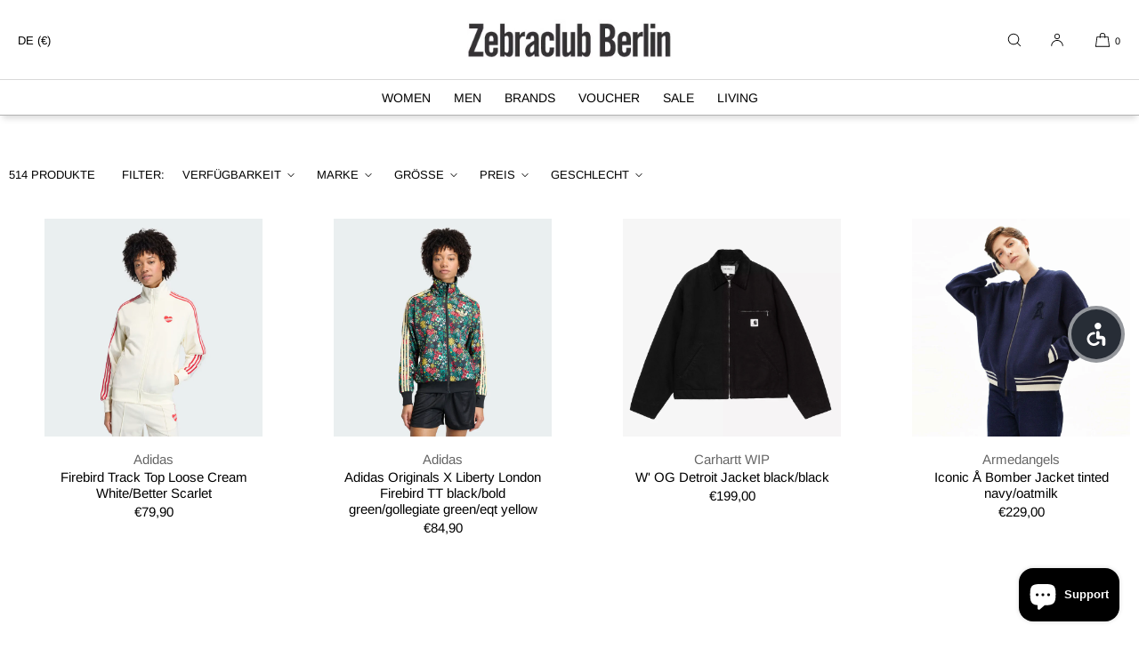

--- FILE ---
content_type: text/css
request_url: https://zebraclub.store/cdn/shop/t/18/assets/component-collection-hero.css?v=154075411935186054871748857498
body_size: 238
content:
.collection-banner{width:100%;height:250px;text-align:left;position:relative;overflow:hidden;background:var(--color-background)}@media only screen and (max-width: 749px){.cb-height-mobile--slim{height:200px}.cb-height-mobile--large{height:480px}.cb-height-mobile--fullscreen{height:100vh}body:has(.full-width-announcement-bar) .cb-height-mobile--fullscreen{height:calc(100vh - 35px)}body:has(.header-bar--full) .cb-height-mobile--fullscreen{height:calc(100vh - var(--site-header-height-mobile))}body:has(.header-bar--full):has(.full-width-announcement-bar) .cb-height-mobile--fullscreen{height:calc(100vh - var(--site-header-height-mobile) - 35px)}}@media only screen and (min-width: 750px){.collection-banner{height:380px}.collection-banner-slim{height:300px}.collection-banner-large{height:500px}.collection-banner-fullscreen{height:100vh}}@media only screen and (min-width: 950px){.collection-banner{height:450px}.collection-banner-large{height:550px}.collection-banner-slim{height:350px}}@media only screen and (min-width: 1025px){.collection-banner{height:500px}.collection-banner-slim{height:400px}.collection-banner-large{height:600px}}@media only screen and (min-width: 1350px){.collection-banner{height:550px}.collection-banner-slim{height:450px}.collection-banner-large{height:600px}}@media only screen and (min-width: 1600px){.collection-banner{height:600px}.collection-banner-slim{height:450px}.collection-banner-large{height:700px}}@media only screen and (min-width: 1025px){.collection-banner-fullscreen{height:100vh}body:has(.header-bar--full) .collection-banner-fullscreen{height:calc(100vh - var(--site-header-height-desktop))}body:has(.full-width-announcement-bar):has(.header-bar--full) .collection-banner-fullscreen{height:calc(100vh - var(--site-header-height-desktop) - 35px)}}.collection-banner h1,.collection-banner p,.collection-banner-std h1,.collection-banner-std p{margin:0}.collection-banner-bg-img{position:absolute;top:0;left:0;height:100%;width:100%;z-index:0}.collection-banner-bg-img img{width:100%;height:100%;object-fit:cover}.page-width .collection-banner-bg-img{left:var(--page-margin-mobile);width:calc(100% - var(--page-margin-mobile) - var(--page-margin-mobile))}.page-width .collection-banner-bg-img img{border-radius:var(--media-radius)}.collection-banner-title{margin:0 auto;position:relative;z-index:1;top:50%;transform:translateY(-50%);color:#fff}.collection-banner-title h1,.collection-banner-title p{color:#fff}.collection-banner h1,.collection-banner-title h1,.collection-banner-std h1{margin-bottom:1.5rem}.collection-banner-std{text-align:left;box-sizing:border-box;margin-top:40px;margin-bottom:20px}.collection-banner-std .collection-banner-title{top:0;transform:none}.collection-std-description-below{padding-top:4rem;padding-bottom:4rem}.collection-description{margin:0 auto;text-align:center;box-sizing:border-box;padding:0 2rem}.collection-description,.collection-std-description,.collection-title-ab-description,.collection-std-description-below{max-width:800px}.collection-banner-description{max-width:700px}.collection-banner-title .align-center,.collection-banner-std .align-center,.align-center .collection-title-ab-description{margin:0 auto}.collection-std-description-below.align-left{margin:0}@media only screen and (min-width: 750px){.collection-banner-std{margin-top:90px}.page-width .collection-banner-bg-img{left:var(--page-margin-tablet);width:calc(100% - var(--page-margin-tablet) - var(--page-margin-tablet))}}.collection-card-banner--image-card{width:100%;height:200px}.ccbi-fit{height:auto}.ccbi-landscape{height:60vw}.ccbi-portrait{height:120vw}.ccbi-square{height:90vw}.collection-card-banner--image-card img{object-fit:cover;height:100%;width:100%}.collection-card-banner--text-card{box-sizing:border-box;padding:var(--page-margin-mobile)}.collection-card-banner--text-card h1{margin-top:0;margin-bottom:1.5rem}.collection-title-ab{padding-bottom:4rem}.collection-title-bb{padding-top:4rem}body:has(.header-bar--page-margins) .collection-title-ab{padding-top:8rem}body:has(.header-bar--page-margins) .collection-banner-card-banner--inset{padding-top:8rem;padding-bottom:3rem}@media only screen and (min-width: 900px){.collection-banner-card-banner{min-height:250px;display:flex;align-items:stretch;justify-content:center}.collection-card-banner--image-card,.collection-card-banner--text-card{width:50%}.ccbi-fit{height:auto}.ccbi-landscape{height:34vw}.ccbi-portrait{height:62vw}.ccbi-square{height:50vw}.collection-card-banner--image-card{order:2}.collection-card-banner--text-card{order:1;display:flex;align-items:center}.collection-banner-card-banner h1{margin-top:0}}@media only screen and (min-width: 1025px){.page-width .collection-banner-bg-img{left:var(--page-margin-desktop);width:calc(100% - var(--page-margin-desktop) - var(--page-margin-desktop))}.collection-card-banner--text-card{padding:var(--page-margin-desktop) var(--page-margin-desktop) var(--page-margin-desktop) calc(var(--grid-desktop-horizontal-spacing) * .5)}.collection-banner-card-banner--fb .collection-card-banner--text-card{padding:var(--page-margin-desktop) calc(var(--grid-desktop-horizontal-spacing) * 1) var(--page-margin-desktop) var(--page-margin-desktop)}body:has(.header-bar--page-margins) .collection-title-ab{padding-top:10rem}body:has(.header-bar--page-margins) .collection-banner-card-banner--inset{padding-top:8rem;padding-bottom:3rem}}
/*# sourceMappingURL=/cdn/shop/t/18/assets/component-collection-hero.css.map?v=154075411935186054871748857498 */


--- FILE ---
content_type: text/css
request_url: https://zebraclub.store/cdn/shop/t/18/assets/component-facets.css?v=34669505584546629141748857497
body_size: 3280
content:
.facets-wrapper-border .active-facets{border-top:1px solid rgba(0,0,0,.15);margin-top:1.5rem;padding-top:1rem}.facets__form_border{border-bottom:1px solid rgba(0,0,0,.15)}@media only screen and (min-width: 950px){.facets__form_border{padding-bottom:2rem}}.facets-container{position:relative;display:grid;grid-template-columns:auto minmax(0,max-content);grid-template-rows:repeat(2,auto);column-gap:2rem;padding-top:1rem;margin-bottom:2rem;font-family:var(--font-body-family)}.facets-container.facets-no-count{column-gap:0}.facets-container.facets__accent_font,.facets-container.facets__accent_font .select__select,.facets-container.facets__accent_font .mobile-facets__close-button{font-family:var(--font-accent-family)!important}.facets-case-caps,.facets-case-caps select{text-transform:uppercase}.active-facets-mobile{margin-bottom:.5rem}.mobile-facets__list{text-transform:none;overflow-y:auto}.facet-filters{align-items:flex-start;display:flex;grid-column:2;grid-row:1;padding-left:2.5rem}@media screen and (min-width: 750px){.facets-container{margin-bottom:4rem}.facets-container>*+*{margin-top:0}}@media screen and (min-width: 1200px){.facet-filters{padding-left:3rem}}.facet-filters__label{display:block;margin:0 1.2rem 0 0}.facet-filters__label.visually-hidden{font-size:0;width:0;height:0}.facet-filters__summary{display:flex;align-items:center;justify-content:space-between;font-size:1.4rem;cursor:pointer;height:4.5rem;padding:0 1.5rem;min-width:25rem;margin-top:2.4rem;border:.1rem solid rgba(var(--color-foreground-rgb),.5)}.facet-filters__summary:after{position:static}.facet-filters__field{align-items:center;display:flex;flex-grow:1;justify-content:flex-end}.facet-filters__field .select{width:auto;align-items:center}.facet-filters__field .select .icon-caret{position:absolute}.facet-filters__field .select:after,.facet-filters__field .select:before,.mobile-facets__sort .select:after,.mobile-facets__sort .select:before{content:none}.facet-filters__field .select__select,.mobile-facets__sort .select__select{border-radius:0;min-width:auto;min-height:auto;transition:none}.facet-filters button{margin-left:2.5rem}.facet-filters__sort{background-color:transparent;border:0;border-radius:0;font-size:inherit;height:auto;line-height:calc(1 + .5 / var(--font-body-scale));margin:0;padding-left:0;padding-right:1rem}.facet-filters__sort+.icon-caret{right:.2rem}@media screen and (forced-colors: active){.facet-filters__sort{border:none}}.facet-filters__sort,.facet-filters__sort:hover{box-shadow:none;filter:none;transition:none}.mobile-facets__sort .select__select:focus-visible{outline:.2rem solid rgba(var(--color-foreground-rgb),.5);outline-offset:.3rem;box-shadow:0 0 0 .3rem rgb(var(--color-background-rgb)),0 0 .5rem .4rem rgba(var(--color-foreground-rgb),.3)}.mobile-facets__sort .select__select.focused,.no-js .mobile-facets__sort .select__select:focus{outline:.2rem solid rgba(var(--color-foreground-rgb),.5);outline-offset:.3rem;box-shadow:0 0 0 .3rem rgb(var(--color-background-rgb)),0 0 .5rem .4rem rgba(var(--color-foreground-rgb),.3)}.facet-filters__sort:focus-visible{outline:.2rem solid;outline-offset:1rem;box-shadow:none}.facet-filters__sort.focused,.no-js .facet-filters__sort:focus{outline:.2rem solid rgba(var(--color-foreground-rgb),.5);outline-offset:1rem;box-shadow:0 0 0 1rem rgb(var(--color-background-rgb)),0 0 .2rem 1.2rem rgba(var(--color-foreground-rgb),.3)}.no-js .facet-filters__sort:focus:not(:focus-visible),.no-js .mobile-facets__sort .select__select:focus:not(:focus-visible){outline:0;box-shadow:none}.facets{display:block;grid-column-start:span 2}.facets__form{display:grid;gap:0;grid-template-columns:1fr max-content max-content}.facets__wrapper{align-items:center;align-self:flex-start;grid-column:1;grid-row:1;display:flex;flex-wrap:wrap}.facets__heading{display:block;margin:0 2rem 0 0}.facets__heading.visually-hidden{font-size:0;width:0;height:0}.facets__reset{margin-left:auto}.facets__disclosure{margin-right:2rem}.facets__summary{padding:0 2rem 0 0;margin-bottom:0}.facets__disclosure fieldset{padding:0;margin:0;border:0}.facets__disclosure[open] .facets__summary,.facets__summary:hover{color:rgb(var(--color-foreground))}.facets__disclosure[open] .facets__display,.facets__disclosure-vertical[open] .facets__display-vertical{animation:animateMenuOpen var(--duration-default) ease}.facets__summary span{transition:text-decoration var(--duration-short) ease}.facets__summary:hover .facets__summary-label{text-decoration:none}.facets__and-helptext{color:rgba(var(--color-foreground-rgb),.5);font-size:calc(var(--font-heading-scale) * 1.2rem);line-height:calc(var(--font-heading-scale) * 1.2rem)}@media only screen and (min-width: 750px){.facets__and-helptext{font-size:calc(var(--font-heading-scale) * 1.3rem);line-height:calc(var(--font-heading-scale) * 1.3rem)}}.facets__disclosure .facets__and-helptext,.facets__disclosure-vertical .facets__and-helptext{display:none}.facets__disclosure[open] .facets__and-helptext,.facets__disclosure-vertical[open] .facets__and-helptext{display:block}.disclosure-has-popup[open]>.facets__summary:before{z-index:2}.facets__summary>span{line-height:calc(1 + .3 / var(--font-body-scale))}.facets__summary .icon-caret{right:.5rem}.facets__display{border-width:1px;border-style:solid;border-color:rgba(var(--color-foreground-rgb),.1);border-radius:var(--popup-corner-radius);background-color:var(--popup-background-color);position:absolute;top:calc(100% + 1rem);left:0rem;width:30rem;max-height:40rem;overflow-y:auto}.facets__header{border-bottom:1px solid rgba(var(--color-foreground-rgb),.2);padding:1.5rem 2rem;display:flex;justify-content:space-between;font-size:1.4rem;position:sticky;top:0;background-color:var(--color-background);z-index:1}.facets__header facet-remove{align-self:center}.facets__list{padding:1.5rem;text-transform:none}.facets-layout-grid{display:grid;grid-template-columns:repeat(1,1fr);text-align:center;padding:2rem 1.5rem;gap:1rem 1rem}.mobile-facets__submenu .facets-layout-grid{padding:2rem 2.4rem}.facets-layout-grid.facets__list--vertical{padding:1rem 0}.facets__item{display:flex;align-items:center}.facets-layout-grid .facets__item{margin-top:.5rem;margin-bottom:.5rem;position:relative}.facets-layout-list input:focus~.facet-checkbox__text{text-decoration:none}.facets-layout-grid>*{align-items:flex-start}.facets-layout-grid .visual-display-parent{display:flex;gap:1rem;padding:0;height:100%;font-size:1.4rem;align-items:center}.facets__item label,.facets__item input[type=checkbox]{cursor:pointer}.facet-checkbox{padding:1rem 2rem 1rem 0;flex-grow:1;position:relative;font-size:1.4rem;display:flex;align-items:center;word-break:break-word}:is(.facets__label:hover,.facets__label.active,.facets__label:has(:focus-visible)){color:rgba(var(--color-foreground-rgb),1)}.facet-checkbox input[type=checkbox]{position:absolute;opacity:1;width:1.6rem;height:1.6rem;top:50%;transform:translateY(-50%);margin-top:0;left:-4px;z-index:-1;appearance:none;-webkit-appearance:none}.facets-layout-grid input[type=checkbox]{position:absolute;top:0;left:0;right:0;bottom:0;width:100%;height:100%}.facets__visual-display-wrapper{display:flex;justify-content:center;flex-shrink:0;width:1.6rem;height:1.6rem}.no-js .facet-checkbox input[type=checkbox]{z-index:0}.facet-checkbox .icon{width:1.6rem;height:1.6rem}.facet-checkbox>svg{margin-top:0rem;margin-right:1.2rem;flex-shrink:0}.facets__item .icon-checkmark,.mobile-facets__item .icon-checkmark{visibility:hidden;position:absolute;left:0rem;top:1.2rem;z-index:5}.facets__item input[type=checkbox]:checked+label .icon-checkmark{visibility:visible}.mobile-facets__item input[type=checkbox]:checked+label .icon-checkmark{visibility:visible}.facets__item input[type=checkbox],.mobile-facets__item input[type=checkbox]{width:1.6rem;height:1.6rem;position:absolute;-webkit-appearance:none;appearance:none}.facets__item input:focus-visible{outline:2px solid!important}@media screen and (forced-colors: active){.facet-checkbox>svg{background-color:inherit;border:.1rem solid var(--color-background)}.facet-checkbox>input[type=checkbox]:checked~.icon-checkmark{border:none}}.facet-checkbox--disabled,.mobile-facets__label--disabled{opacity:.4;pointer-events:none}.facets__price{display:flex;padding:2rem;gap:2rem}.facets__price .field+.field-currency{margin-left:.4rem;position:relative}.facets__price .field{max-width:140px}.facets__price .field-currency{margin-left:.4rem}.facets__price .field__label{left:0rem}.facets__price input:focus{outline:0!important}button.facets__button{min-height:0;margin:0 0 0 .5rem;box-shadow:none;padding-top:1.4rem;padding-bottom:1.4rem}.facets__button-no-js{transform:translateY(-.6rem)}.active-facets{display:flex;flex-wrap:wrap;width:100%;grid-column:1 / -1;grid-row:2;margin-top:-.5rem}.active-facets__button{display:block;margin-right:1rem;margin-top:1rem;padding:0;text-decoration:none}span.active-facets__button-inner{color:rgb(var(--color-foreground-rgb));border:1px solid rgba(var(--color-foreground-rgb),.25);border-radius:var(--tag-corner-radius);font-size:1.2rem;line-height:1;text-decoration:none;min-height:0;min-width:0;padding:.8rem 1rem;display:flex;align-items:center}.active-facets__button:hover span.active-facets__button-inner{border:1px solid rgba(var(--color-foreground-rgb),.6)}@media only screen and (min-width: 1025px){.active-facets__button{margin-right:1rem}span.active-facets__button-inner{padding:.8rem 1.2rem}}.active-facets-desktop .active-facets__button-wrapper{margin-left:15px}span.active-facets__button-inner:before,span.active-facets__button-inner:after{display:none}.active-facets__button-wrapper{align-items:center;display:flex;justify-content:center;padding-top:1rem}a.active-facets__button:focus-visible{outline:none;box-shadow:none}@media (forced-colors: active){a.active-facets__button:focus-visible{outline:transparent solid 1px}}a.active-facets__button.focused,.no-js a.active-facets__button:focus{outline:none;box-shadow:none}a.active-facets__button:focus-visible .active-facets__button-inner{box-shadow:0 0 0 .1rem rgba(var(--color-foreground-rgb),.2),0 0 0 .2rem rgb(var(--color-background-rgb)),0 0 0 .4rem rgb(var(--color-foreground-rgb));outline:none}a.active-facets__button.focused .active-facets__button-inner,.no-js a.active-facets__button:focus .active-facets__button-inner{box-shadow:0 0 0 .1rem rgba(var(--color-foreground-rgb),.2),0 0 0 .2rem rgb(var(--color-background-rgb)),0 0 0 .4rem rgb(var(--color-foreground-rgb));outline:none}.active-facets__button svg{align-self:center;flex-shrink:0;margin-left:1rem;pointer-events:none;width:.8rem;height:.8rem}@media all and (min-width: 1200px){.active-facets__button svg{margin-right:-.2rem}}.active-facets facet-remove:only-child{display:none}.facets-vertical .active-facets .active-facets-vertical-filter:only-child>facet-remove{display:none}.facets-vertical .active-facets-vertical-filter{display:flex;width:100%;justify-content:space-between}.facets-vertical .active-facets-vertical-filter .active-facets__button-wrapper{padding-top:0;display:flex;align-items:flex-start}.facets-vertical .active-facets__button{margin-top:0}.mobile-facets__clear{text-decoration:none;text-transform:var(--buttons-text-case)}.active-facets__button.disabled,.mobile-facets__clear.disabled{pointer-events:none}.mobile-facets__clear-wrapper a{display:flex;height:100%;align-items:center;justify-content:center;color:rgb(var(--color-outline-button-text));border:1px solid rgb(var(--color-outline-button-border));font-family:var(--font-accent-family);font-size:var(--buttons-font-size-mobile);letter-spacing:var(--buttons-letter-spacing);border-radius:var(--buttons-radius)}@media only screen and (min-width: 1025px){.mobile-facets__clear-wrapper a{font-size:var(--buttons-font-size-desktop)}}.mobile-facets{position:fixed;z-index:200;top:0;left:0;right:0;bottom:0;pointer-events:none}.mobile-facets__disclosure{display:flex}.mobile-facets__wrapper{margin-left:0;display:flex;justify-content:flex-end}.facets-no-count .mobile-facets__wrapper{grid-column:1 / span 2}.mobile-facets__wrapper .disclosure-has-popup[open]>summary:before{height:100vh;z-index:3}.mobile-facets__inner{margin-left:auto;background-color:var(--popup-background-color);width:calc(100% - var(--drawer-margin-offset));height:calc(100% - var(--drawer-margin-offset));margin-top:var(--drawer-margin);margin-right:var(--drawer-margin);overflow-y:auto;pointer-events:all;transition:transform var(--duration-default) ease;display:flex;flex-direction:column;border:0;box-shadow:0 0 var(--drawer-shadow-blur-radius) px 0 rgba(0,0,0,var(--drawer-shadow-opacity));border-radius:var(--drawer-corner-radius)}.menu-opening .mobile-facets__inner{transform:translate(0)}.js .disclosure-has-popup:not(.menu-opening) .mobile-facets__inner{transform:translate(100vw)}.facet-filters-background{background:rgba(0,0,0,var(--drawer-bg-darkness));top:0;left:0;right:0;bottom:0;position:fixed;z-index:-1;display:block!important;opacity:0;visibility:hidden;transition:visibility 0s linear .3s,opacity .3s;-webkit-backdrop-filter:blur(var(--drawer-bg-blur));backdrop-filter:blur(var(--drawer-bg-blur))}.menu-opening .facet-filters-background{opacity:1;visibility:visible;transition:visibility 0s linear 0ms,opacity .3s}@media only screen and (min-width: 750px){.mobile-facets__inner{width:40vw}}@media only screen and (min-width: 1025px){.mobile-facets__inner{width:var(--drawer-width)}}.mobile-facets__header{height:60px;width:calc(100% - 40px);margin-left:20px;border-bottom:.1rem solid rgba(var(--color-foreground-rgb),.15);padding:0;text-align:left;display:flex;align-items:center;position:sticky;top:0;z-index:2;font-family:var(--font-heading-family);font-weight:var(--font-heading-weight);font-size:var(--dialog-title-size-mobile);line-height:1.4}.mobile-facets__header-inner{flex-grow:1;position:relative;text-align:var(--drawer-header-alignment);display:flex;align-items:center}.mobile-facets__header-inner.align-center{justify-content:center}.mobile-facets__info{padding:0 2.6rem}.mobile-facets__heading{font-size:calc(var(--font-heading-scale) * 1.4rem);margin:0}.mobile-facets__count{color:var(--color-foreground);opacity:.7;font-size:var(--dialog-title-size-mobile);margin:0;margin-left:.4rem}@media only screen and (min-width: 750px){.mobile-facets__header,.mobile-facets__count{font-size:var(--dialog-title-size-tablet)}}@media only screen and (min-width: 1025px){.mobile-facets__header,.mobile-facets__count{font-size:var(--dialog-title-size-desktop)}}.mobile-facets__open-wrapper{display:inline-block}.mobile-facets__open{text-align:left;width:100%;display:flex;align-items:center;color:inherit}.mobile-facets__open:hover .mobile-facets__open-label{text-decoration:none}.facets-filter-button-style-pill .mobile-facets__open{border:var(--menu-pills-border-width) solid;padding:.6rem 1.6rem;border-radius:var(--menu-pills-radius);min-height:40px}.mobile-facets__open .icon{width:1.4rem;height:1.4rem;margin-right:1rem}@media only screen and (min-width: 750px){.facets-no-count .mobile-facets__open>*+*{margin-left:0}}.mobile-facets__open svg{width:2rem}.mobile-facets__open line,.mobile-facets__open circle{stroke:rgba(var(--color-link),var(--alpha-link))}.mobile-facets__close{display:none;align-items:center;justify-content:center;position:fixed;top:calc(var(--drawer-margin) + .5rem);right:calc(var(--drawer-margin) + .2rem);width:4.8rem;height:4.8rem;z-index:201;opacity:0;transition:opacity var(--duration-short) ease}.mobile-facets__close svg{width:1rem;height:1rem}details.menu-opening .mobile-facets__close{display:flex;opacity:1}details.menu-opening .mobile-facets__close svg{margin:0}.mobile-facets__close-button{align-items:center;background-color:transparent;font-size:1.4rem;font-family:var(--font-body-family)!important;font:inherit;letter-spacing:inherit;margin-top:2rem;padding:1.2rem 2rem;text-decoration:none;display:grid;grid-template-columns:min-content 1fr;text-align:start}.mobile-facets__close-button>.facets__and-helptext{grid-column-start:2}.no-js .mobile-facets__close-button{display:none}.mobile-facets__close-button .icon-caret{transform:rotate(90deg);margin-right:1rem;width:1rem;height:1rem}.mobile-facets__main{padding:2rem 0 0;position:relative;z-index:1;flex-grow:1;display:flex;flex-direction:column;overflow-y:auto}.no-js .mobile-facets__details{border-bottom:1px solid rgba(var(--color-foreground-rgb),.04)}.mobile-facets__highlight{position:absolute;top:0;left:0;right:0;bottom:0;display:block;opacity:0;visibility:hidden}.mobile-facets__checkbox:checked+.mobile-facets__highlight{opacity:1;visibility:visible}.mobile-facets__summary{padding:0 var(--page-margin-mobile)}.mobile-facets__summary svg{margin-left:auto}.mobile-facets__summary>div{display:flex;align-items:center;justify-content:space-between;border-bottom:1px solid rgba(var(--color-foreground-rgb),.15);padding:1.8rem 0}.facets-layout-grid--swatch li{margin-bottom:1rem}.js .mobile-facets__submenu{position:absolute;top:0;width:100%;bottom:0;left:0;z-index:3;transform:translate(100%);visibility:hidden;display:flex;flex-direction:column;background:var(--popup-background-color)}.js details[open]>.mobile-facets__submenu{transition:transform .4s cubic-bezier(.29,.63,.44,1),visibility .4s cubic-bezier(.29,.63,.44,1)}.js details[open].menu-opening>.mobile-facets__submenu{transform:translate(0);visibility:visible}.js .menu-drawer__submenu .mobile-facets__submenu{overflow-y:auto}.js .mobile-facets .submenu-open{visibility:hidden}@keyframes animateMenuOpen{0%{opacity:0;transform:translateY(-1.5rem)}to{opacity:1;transform:translateY(0)}}.mobile-facets__item{position:relative}input.mobile-facets__checkbox{border:0;width:1.6rem;height:1.6rem;position:absolute;left:2.1rem;top:1.2rem;z-index:0;appearance:none;-webkit-appearance:none}.mobile-facets__label{padding:1.2rem 2rem;width:100%;word-break:break-word;display:flex}.mobile-facets__label>svg{position:relative;z-index:2;margin-top:1px;margin-right:1.2rem;flex-shrink:0}.mobile-facets__label .icon-checkmark{position:absolute;width:1.6rem;height:1.6rem;top:1.2rem;left:2rem;visibility:hidden}.mobile-facets__label .icon-checkmark .icon{width:1.6rem;height:1.6rem}.mobile-facets__label>input[type=checkbox]:checked~.icon-checkmark{visibility:visible}.mobile-facets__summary .icon-caret{margin-left:auto;display:block;transform:rotate(-90deg);margin-right:.4rem;width:1rem;height:1rem}.mobile-facets__checkbox:focus-visible{outline:2px solid!important}.mobile-facets__footer{border-top:.1rem solid rgba(var(--color-foreground-rgb),.15);padding:2rem;bottom:0;position:sticky;display:flex;z-index:2;margin-top:auto;background:var(--color-background)}.mobile-facets__footer>*+*{margin-left:1rem}.mobile-facets__footer>*{width:50%}.mobile-facets__footer noscript .button{width:100%}.mobile-facets__sort{display:block!important;border:0!important;margin-top:2rem}.mobile-facets__sort label{margin-bottom:1rem;display:block}.mobile-facets__sort .select{width:auto;min-width:200px}.no-js .mobile-facets__sort .select{position:relative;right:-1rem}.mobile-facets__sort .select .icon-caret{right:.8rem;transform:rotate(0)}.mobile-facets__sort .select__select{background-color:transparent;border-radius:0;box-shadow:none;filter:none;margin-left:0rem;margin-right:0rem;padding-left:1rem;padding-right:1.5rem}.product-count{align-self:center;position:relative;text-align:left;margin-right:3rem}.product-count__text{margin:0}#ProductCountDesktop.loading,#ProductCount.loading{visibility:hidden}.product-count .loading__spinner{position:absolute;padding-top:.2rem;left:.2rem;top:50%;transform:translateY(-50%);width:1.2rem}@media screen and (min-width: 750px){.facets-wrap{background:var(--popup-background-color)}.facets__disclosure-vertical{border-top:.1rem solid rgba(var(--color-foreground-rgb),.1);margin-right:0}.facets__heading--vertical{margin:0 0 1.5rem;font-size:1.5rem}.facets__header-vertical{padding:1.5rem 2rem 1.5rem 0;font-size:1.4rem}.facets__display-vertical{padding-bottom:1.5rem}.facets-container-drawer{display:flex;flex-flow:row wrap;align-items:center;column-gap:0}.facets-container-drawer .mobile-facets__wrapper{flex-grow:1}.mobile-facets-margin-right{margin-right:2rem}.facets-container-drawer .facets-pill{width:100%}.facets-container-drawer .facets__form{display:block}}.select .icon-caret{top:calc(50% - .35rem)}.product-count.visibility-hidden,.facets-no-count .product-count{visibility:hidden;width:0;height:0;margin:0!important;padding:0!important;position:absolute}@media only screen and (min-width: 1025px){.facet-filters__sort.select__select:focus-visible{outline:none!important;outline-offset:1rem;box-shadow:none}.facet-filters__field:has(.facet-filters__sort.select__select:focus){outline:none}.facet-filters__field:has(.facet-filters__sort.select__select:focus-visible){outline:.1rem solid rgba(var(--color-foreground-rgb),0);outline-offset:.8rem}.mobile-facets__header{height:70px}.mobile-facets__close{top:calc(var(--drawer-margin) + 1rem)}.facets__sb_outline .facet-filters__field .select .select__select{border:var(--inputs-border-width) solid rgba(var(--color-foreground-rgb),.3);border-radius:var(--inputs-radius);padding:1rem 5rem 1rem 1rem}.facets__sb_outline .facet-filters__sort+.icon-caret{right:1.2rem}.facets__sb_outline .facet-filters__field .select .select__select:focus-visible{border:var(--inputs-border-width) solid rgba(var(--color-foreground-rgb),.6)}body:has(.facets__sb_outline) .facets__wrapper{align-self:center}}
/*# sourceMappingURL=/cdn/shop/t/18/assets/component-facets.css.map?v=34669505584546629141748857497 */


--- FILE ---
content_type: text/css
request_url: https://zebraclub.store/cdn/shop/t/18/assets/component-pagination.css?v=22823787488433324021748857498
body_size: -475
content:
.pagination-wrapper{margin-top:4rem;margin-bottom:4rem}@media screen and (min-width: 990px){.pagination-wrapper{margin-top:5rem;margin-bottom:5rem}}.pagination__list{display:flex;flex-wrap:wrap;justify-content:center}.pagination__list>li{flex:1 0 4.4rem;max-width:4.4rem}.pagination__list>li:not(:last-child){margin-right:1rem}.pagination__item{color:var(--color-foreground);display:inline-flex;justify-content:center;align-items:center;position:relative;height:4.4rem;width:100%;padding:0;text-decoration:none;border-radius:var(--pagination-radius)}a.pagination__item:hover:after{height:.1rem}.pagination__item .icon-caret{height:.6rem}.pagination__item--current{border:1px solid}.pagination__item--next .icon{margin-left:-.2rem;transform:rotate(90deg)}.pagination__item--prev .icon{margin-right:-.2rem;transform:rotate(-90deg)}
/*# sourceMappingURL=/cdn/shop/t/18/assets/component-pagination.css.map?v=22823787488433324021748857498 */
